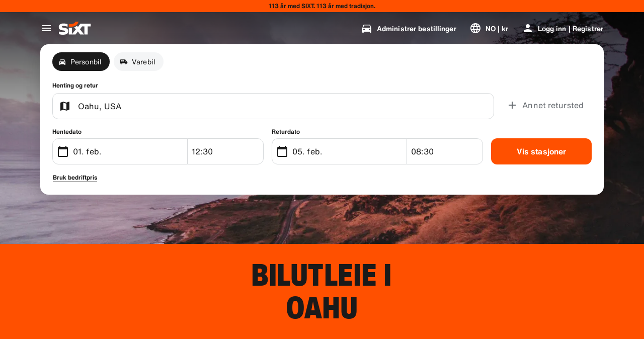

--- FILE ---
content_type: application/javascript
request_url: https://www.sixt.no/webapp/customer-settings/intl-customerSettings-no-NO.b41e824d4071210e.js
body_size: 5468
content:
"use strict";(self.webpackChunk_sixt_web_customer_settings=self.webpackChunk_sixt_web_customer_settings||[]).push([["83422"],{13766:function(e,t,i){function n(e,t,i){return t in e?Object.defineProperty(e,t,{value:i,enumerable:!0,configurable:!0,writable:!0}):e[t]=i,e}i.r(t),i.d(t,{TranslationCustomerSettingsNONO:()=>r});class r{getCongratulationFormProfileId(e){return"Ditt profilnummer: ".concat(e)}getCongratulationFormProfileStatus(e){return"Din profilstatus: SIXT ".concat(e)}getCountDownTextCs(e){return"Har du ikke f\xe5tt koden? Sjekk s\xf8ppelpostmappen din eller be om en ny kode om ".concat(e," min.")}getCs_check_email_description(e){return"Vi har sendt en lenke for tilbakestilling av passord til ".concat(e,".")}getHiName(e){return"Hei, ".concat(e)}getImprintLink(e){return"[Imprint](".concat(e,")")}getLccLocalePromptRedirect(e){return"".concat(e)}getLoyalty_points(e){return"".concat(e," poeng")}getLoyalty_terms_text(e,t){return"Jeg godtar [Vilk\xe5r og betingelser](".concat(e,") og [Medlemskapsavtalen](").concat(t,") til SIXT ONE.")}getOtpBlockedSubtitleNoPasswordCs(e){return"Etter ".concat(e," minutter kan du logge deg inn igjen med en engangskode.")}getOtpFormSubtitleCs(e){return"Skriv inn koden sendt til ".concat(e," .")}getOtpSublineSms(e,t){return"Logg inn med koden sendt til ".concat(e," & ditt mobilnummer ").concat(t)}getOtp_incorrect_code_error_msg(e){return"Feil kode. Skriv inn riktig kode p\xe5 nytt eller be om en ny om ".concat(e," min.")}getOtp_locked_subtitle(e){return"\xc5 sikre dine personopplysninger er veldig viktig for oss. Du kan pr\xf8ve \xe5 logge inn igjen etter ".concat(e," minutter.")}getPasswordFormSubtitle(e){return"Bruk passordet for din SIXT-konto knyttet til ".concat(e," .")}getPaste_value_from_clipboard_btn_text(e){return'Lim inn "'.concat(e,'" fra utklippstavle')}getSeeOurPrivacyPolicyLink(e){return"Se v\xe5r [Privacy Policy](".concat(e,").")}getSeeOurTermsAndPrivacyPolicy(e,t){return"Se v\xe5re [Terms & conditions](".concat(e,") og [Privacy Policy](").concat(t,")")}getVerifyEmailSubTitle(e){return"Vi har sendt koden til ".concat(e)}getZenAuthOtpSubline(e){return"Logg inn med koden sendt til ".concat(e)}constructor(){n(this,"AddBookingProfile","Legg til profil"),n(this,"AreYouSure","Er du sikker?"),n(this,"B2BRegistrationEmailPlaceholder","Din e-postadresse"),n(this,"B2b_book_selected_profile_cta","Bestill med valgt profil"),n(this,"B2b_business_category","Virksomhet"),n(this,"B2b_personal_category","Personlig"),n(this,"B2b_select_profile_subtitle","Velg \xe9n av dine eksisterende profilene neste gang du leier eller opprett en ny SIXT-bedriftsprofil."),n(this,"B2b_select_profile_title","Velkommen tilbake til SIXT business"),n(this,"B2b_select_profile_without_creation_subtitle","Velg \xe9n av profilene dine for \xe5 bestille ditt neste kj\xf8ret\xf8y."),n(this,"BaseLogIn","Logg inn"),n(this,"Bookings","Bestillinger"),n(this,"BusinessHubTab","Bedriftens hub"),n(this,"BusinessProfileDesktopContent","Logg p\xe5 en eksisterende profil eller opprett en ny SIXT forretningsprofil. Fordeler inkluderer spesielle satser for firmaet ditt og adgang til SIXT-rent, del og ri i SIXT-appen."),n(this,"BusinessProfileMobileContent","Logg inn med en eksisterende profil eller opprett en ny forretningsprofil."),n(this,"ChooseProfile","Velg en profil"),n(this,"CodeExpiredMessageCs","Koden din er utl\xf8pt."),n(this,"CodeInputLabelCs","Din 6-sifrede kode"),n(this,"CongratulationFormCongratulationDescription","Du kan fortsette i appen. Dette er ikke obligatorisk for bruk av n\xe6ringsdrivende."),n(this,"CongratulationFormCongratulationHeadline","Din bedriftsprofil er opprettet!"),n(this,"CongratulationFormDigitalCardText","Vennligst bruk bedriftsprofilnummeret ditt for alle SIXT leie bestillinger p\xe5 SIXT nettsiden og andre bookingkanaler."),n(this,"CongratulationFormDownloadApp","Last ned appen"),n(this,"CongratulationFormWebsiteAppText","Last ned SIXT appen, logg inn med e-posten din og utforsk SIXT rent, SIXT ri og SIXT del."),n(this,"Continue","Neste"),n(this,"ContinueProfileButton","Fortsett med valgt profil"),n(this,"Country_selector_other_label","Andre land"),n(this,"Country_selector_suggested_label","Foresl\xe5tt"),n(this,"CreateAccountCta","Opprett konto"),n(this,"CreateAccountSubtitle","En konto gj\xf8r det mer praktisk for alle dine bestillinger."),n(this,"CreateAccountTitle","Fullf\xf8r kontoen din"),n(this,"Cs_check_email_cta","Send e-post p\xe5 nytt"),n(this,"Cs_check_email_heading","Sjekk e-posten din"),n(this,"Cs_login_form_subline","Bestill raskere. Reis smartere."),n(this,"Cs_loyalty_menu_tile_enrolled","SIXT ONE"),n(this,"Cs_loyalty_menu_tile_not_enrolled","SIXT ONE"),n(this,"CurrencyTab","Valuta"),n(this,"FieldCannotBeEmptyError","Obligatorisk felt m\xe5 fylles ut."),n(this,"FirstNamePlaceholder","Ditt fornavn"),n(this,"FirstNameValidationError","Fornavn mangler"),n(this,"ForgotPasswordCta","Glemt passord"),n(this,"FormActionFinish","Avslutt"),n(this,"FormSignUpFirstName","Fornavn"),n(this,"FormSignUpHeadline","Velkommen ombord"),n(this,"FormSignUpInvalidFirstName","Vennligst skriv inn navnet ditt"),n(this,"FormSignUpInvalidLastName","Vennligst gi oss etternavnet ditt"),n(this,"FormSignUpLastName","Etternavn"),n(this,"FormSignUpSubHeadline","Hyggelig \xe5 m\xf8te deg! La oss bli bedre kjent."),n(this,"GetResetLink","Send tilbakestillingslenke"),n(this,"GlobalErrorUnhandled","Kunne ikke logge inn. Pr\xf8v igjen."),n(this,"IncorrectPasswordError","Dette passordet er feil, pr\xf8v igjen."),n(this,"InputAccountNumber","Kontonummer (KNDP)"),n(this,"InputEmail","E-post"),n(this,"InputPassword","Passord"),n(this,"InputRateKey","Passord for pris"),n(this,"LanguageAndCountryTab","Foresl\xe5tte spr\xe5k og regioner"),n(this,"Language_switcher_subtitle_most_popular","Mest popul\xe6re"),n(this,"Language_switcher_subtitle_other_languages","Flere spr\xe5k"),n(this,"LastNamePlaceholder","Ditt etternavn"),n(this,"LastNameValidationError","Etternavn mangler"),n(this,"LccLanguagePromptClose","Lukk"),n(this,"LccLocalePromptDismiss","Avvis"),n(this,"LccLocalePromptLccOpen","Andre"),n(this,"LccLocalePromptStatement","Det ser ut til at nettleseren er satt til et annet spr\xe5k. Vil du bytte?"),n(this,"LccSwitcherChangeCurrency","Endre valuta"),n(this,"LccSwitcherChangeLanguageOrCurrency","Endre spr\xe5k eller valuta"),n(this,"LogInOrCreateAccount","Logg inn eller opprett en konto"),n(this,"LogInOrCreateAccountSubtitle","F\xe5 tilgang til smidige utsjekkinger og enkel reiseadministrasjon n\xe5r du logger inn eller oppretter en konto p\xe5 bare noen f\xe5 klikk."),n(this,"LoginButtonBookingProfile","Bestillingsprofil"),n(this,"LoginButtonProfile","Logg inn | Registrer"),n(this,"LoginCta","Logg inn"),n(this,"LoginFormContinueWithApple","Fortsett med Apple"),n(this,"LoginFormContinueWithGoogle","Fortsett med Google"),n(this,"LoginFormGoogleCookiesDisabledError","For \xe5 logge p\xe5 via Google, aktiver informasjonskapsler i nettleserens data- og personverninnstillinger."),n(this,"LoginFormSSOError","Dessverre kan vi ikke videresende deg til p\xe5loggingen din. Pr\xf8v en annen p\xe5loggingsmetode."),n(this,"Login_cta","Logg inn"),n(this,"Login_dont_have_account_label","Har du ikke en konto?"),n(this,"Logout","Logg ut"),n(this,"Loyalty_benefit_item1","Bestill med leiepoeng"),n(this,"Loyalty_benefit_item2","Fri ekstra sj\xe5f\xf8r"),n(this,"Loyalty_benefit_item3","Gratis oppgradering"),n(this,"Loyalty_benefit_item4","Raskere utsjekking"),n(this,"Loyalty_enrolled_pending_message","You’ve signed up! You can see your benefits in your account shortly."),n(this,"Loyalty_enrolled_success_message","Welcome to SIXT ONE! Book now and start earning points."),n(this,"Loyalty_enrollment_cooldown_error_cta","Ok"),n(this,"Loyalty_enrollment_cooldown_error_subtitle","Vi er glade for at du \xf8nsker \xe5 bli med i fordelsprogrammet v\xe5rt igjen! Du kan melde deg inn p\xe5 nytt i SIXT ONE-delen av kontoen din 48 timer etter at du har sagt opp medlemskapet."),n(this,"Loyalty_enrollment_cooldown_error_title","Du kan bli med igjen snart"),n(this,"Loyalty_enrollment_lss_b2c_main_cta","Book and earn points"),n(this,"Loyalty_enrollment_lss_b2c_page_subtitle","Start earning points with your next booking. View your benefits in the SIXT ONE section of your account anytime."),n(this,"Loyalty_enrollment_lss_b2c_page_title","You've joined our rewards program!"),n(this,"Loyalty_enrollment_lss_cto_page_subtitle","View your benefits in the SIXT ONE section of your account."),n(this,"Loyalty_enrollment_lss_cto_page_title","Welcome to our rewards program!"),n(this,"Loyalty_enrollment_lss_cto_secondary_cta","View benefits"),n(this,"Loyalty_enrollment_lss_status_match_page_subtitle","You're now a member of our rewards program SIXT ONE. Start booking with your new benefits."),n(this,"Loyalty_enrollment_lss_status_match_page_title","We matched your status!"),n(this,"Loyalty_join_benefit_item1","Earn points when you rent"),n(this,"Loyalty_join_benefit_item2","Easily redeem points for savings"),n(this,"Loyalty_join_benefit_item3","Unlock higher status tiers with more benefits"),n(this,"Loyalty_join_benefit_item4","Use the SIXT app to skip the counter"),n(this,"Loyalty_join_country_other","Alle andre land"),n(this,"Loyalty_join_country_popular","Foresl\xe5tte land"),n(this,"Loyalty_join_cta","Bli med n\xe5"),n(this,"Loyalty_join_cto_benefit_item1","Redeem your earned points for savings on personal rentals"),n(this,"Loyalty_join_cto_benefit_item2","Unlock higher status tiers with more amazing benefits"),n(this,"Loyalty_join_cto_benefit_item3","Use the SIXT app to skip the counter"),n(this,"Loyalty_join_cto_subtitle","Fordelsprogrammet v\xe5rt lar deg tjene poeng fra b\xe5de bedrifts- og personlige bestillinger!"),n(this,"Loyalty_join_cto_title","Join our rewards program"),n(this,"Loyalty_join_later_cta","Bli med senere"),n(this,"Loyalty_join_subtitle","Vi har lansert et nytt bonusprogram med spennende fordeler"),n(this,"Loyalty_join_title","Join our rewards program"),n(this,"Loyalty_label","SIXT ONE"),n(this,"Loyalty_not_available_subtitle","Dessverre er ikke SIXT ONE tilgjengelig i ditt land enn\xe5. Vi gir deg beskjed n\xe5r du kan bli medlem."),n(this,"Loyalty_not_available_title","SIXT ONE kommer snart"),n(this,"Loyalty_welcome_subtitle","Start opptjeningspoeng med hver fremtidige bestilling og begynn \xe5 bruke fordelene dine."),n(this,"Loyalty_welcome_title","Velkommen til oransje"),n(this,"Loyalty_welcome_to_program_label","Du er n\xe5 et SIXT ONE-medlem! Lei en bil for \xe5 begynne \xe5 tjene poeng."),n(this,"Marketing_communication_consent_text","Jeg tillater SIXT \xe5 sende markedsf\xf8ringskommunikasjon."),n(this,"MciLoginFormEmailSubmitButton","Fortsett med e-post"),n(this,"OfferListItemOr","eller"),n(this,"Ok","OK"),n(this,"Or_login_with_label","eller logg inn med"),n(this,"OtpBlockedNavBarTitleCs","Antall fors\xf8k er overskredet"),n(this,"OtpBlockedSecondaryBtnCs","G\xe5 tilbake til hjemmesiden"),n(this,"OtpBlockedSubtitleCs","Du kan enten bruke en kode for \xe5 logge inn senere, eller logge inn n\xe5 med passordet ditt.  Sikkerheten til kontoen din er v\xe5r prioritet."),n(this,"OtpBlockedTitleCs","Kontoen din er midlertidig l\xe5st"),n(this,"OtpExpired","Godkjenningskode er utl\xf8pt. Videresend kode og pr\xf8v igjen."),n(this,"OtpFormTitleCs","Sjekk e-posten din"),n(this,"OtpRetryLimitReached","Du har n\xe5dd grensen for gjentatte fors\xf8k. Be om en ny kode."),n(this,"Otp_resend_code_btn_text","F\xe5 ny kode"),n(this,"Otp_resend_subline","Denne koden har utl\xf8pt. Be om en ny om \xe5 fortsette."),n(this,"PasswordFormTitle","Skriv inn passordet ditt"),n(this,"PasswordPlaceholder","Ditt passord"),n(this,"PasswordValidationDigitsError","Minst 1 tall"),n(this,"PasswordValidationError","Passordkriteriene er ikke oppfylt"),n(this,"PasswordValidationErrorDigitsError","Minst ett siffer"),n(this,"PasswordValidationErrorLowercaseError","Minst \xe9n liten bokstav"),n(this,"PasswordValidationErrorMaxLength","Maksimalt 50 tegn"),n(this,"PasswordValidationErrorMinLength","Minst 8 tegn"),n(this,"PasswordValidationErrorSpecialCharError","Minst ett spesialtegn"),n(this,"PasswordValidationErrorUppercaseError","Minst \xe9n stor bokstav"),n(this,"PasswordValidationErrorWhitespaceError","Kan ikke inneholde mellomrom p\xe5 starten eller slutten."),n(this,"PasswordValidationLowercaseError","Minst 1 liten bokstav"),n(this,"PasswordValidationMinLengthError","Minst 8 tegn"),n(this,"PasswordValidationSpecialCharError","Minst 1 spesialtegn"),n(this,"PasswordValidationSuccess","Alle passordkriteriene er oppfylt"),n(this,"PasswordValidationUppercaseError","Minst 1 stor bokstav"),n(this,"PreCtoBenefit1","Spesialsatser gjennom ditt firma"),n(this,"PreCtoBenefit2","Innovative, digitale leietjenester"),n(this,"PreCtoBenefit3","Alle transportl\xf8sninger i \xe9n app: SIXT leie, del og ri"),n(this,"PreCtoButton","Opprett en ny bedriftsprofil"),n(this,"PreCtoSubtitle","Skap en ny profil for SIXT for \xe5 like:"),n(this,"PreCtoTitle","Din SIXT bedriftsprofil venter p\xe5 deg"),n(this,"RateKeyValidationErrorCompanyNotFound","Selskapet du valgte er ikke lenger en bedriftskunde. Vennligst kontakt kundeservice."),n(this,"RateKeyValidationErrorWrongRateKey","Feil passord for sats."),n(this,"RequestOtpCta","Be om bekreftelseskode"),n(this,"RequiredField","P\xe5krevd felt"),n(this,"RequiredPasswordError","Vennligst skriv inn passordet ditt."),n(this,"ResendCodeCs","Send koden p\xe5 nytt"),n(this,"Retry","Pr\xf8v p\xe5 nytt"),n(this,"SearchCurrencyLabel","S\xf8k etter valuta"),n(this,"SearchLanguageAndCountryLabel","S\xf8k etter spr\xe5k eller region"),n(this,"SelectKdnrFormSelectCountry","Velg land"),n(this,"Signup_country_of_residence_label","Bostedsland"),n(this,"Signup_otp_heading","Bekreft identiteten din"),n(this,"Signup_success_snackbar","Kontoen din er opprettet!"),n(this,"Skip","Hopp"),n(this,"SkipForNow","Hopp over for n\xe5"),n(this,"SomethingWentWrongPleaseTryAgain","Noe gikk galt. Pr\xf8v p\xe5 nytt."),n(this,"SubscriptionsTitle","Abonnementer"),n(this,"SuggestedTitle","Foresl\xe5tt"),n(this,"SupportOr","Eller"),n(this,"TryLaterCs","Lukk"),n(this,"UseLoginCodeCta","Bruk p\xe5loggingskode i stedet"),n(this,"UsePasswordOptionCs","Bruk passord istedenfor"),n(this,"UserDetailsHelpLink","Hjelp"),n(this,"UserDetailsManageBookings","Administrer bestillinger"),n(this,"UserDetailsProfiles","Profiler"),n(this,"UserDetailsRideHistory","Reisehistorikk og kvitteringer"),n(this,"UserDetailsSelectProfile","Velg bestillingsprofil"),n(this,"UserSectionPersonalDetails","Personlige opplysninger"),n(this,"ValidateEmail","E-postadressen din burde se ut som example@example.com"),n(this,"ValidatePositiveNumber","Bruk kun tall"),n(this,"Verify","Verifiser"),n(this,"VerifyEmailSkipSubline","V\xe6r oppmerksom p\xe5 at det er viktig \xe5 verifisere din e-id for en s\xf8ml\xf8s opplevelse."),n(this,"VerifyEmailTitle","Bekreft din e-post"),n(this,"VerifyNow","Verifiser n\xe5"),n(this,"View_details_cta","Se detaljer"),n(this,"View_profile_details_cta","Vis profildetaljer"),n(this,"WrongOtpErrorCs","Feil kode. Pr\xf8v p\xe5 nytt eller be om en ny kode."),n(this,"WrongVerificationCode","Feil bekreftelseskode"),n(this,"ZenAuthBackToLoginLink","Tilbake til innlogging"),n(this,"ZenAuthCorporateRateButton","Bruk avtalepris"),n(this,"ZenAuthCorporateRateHeadline","Bruk avtalepris"),n(this,"ZenAuthCorporateSignup","Ingen bedriftsrate enn\xe5? Registrer firmaet ditt her"),n(this,"ZenAuthEmailHeadline","Opprett konto eller logg inn"),n(this,"ZenAuthEmailTooltip","Du kan logge inn med e-post, SIXT-kortnummer eller -bedriftskontonummer."),n(this,"ZenAuthForgotPassworHeadline","Glemt passord"),n(this,"ZenAuthForgotPasswordDescription","Hjelp oss med \xe5 finne kontoen din, s\xe5 tilbakestiller vi passordet ditt."),n(this,"ZenAuthInvalidOtp","Feil kode. Sjekk e-posten din og pr\xf8v igjen."),n(this,"ZenAuthOtpExpiresIn","til koden utl\xf8per"),n(this,"ZenAuthOtpHeadline","Angi kode"),n(this,"ZenAuthOtpHeadlineBlockedUser","Du har angitt feil kode for mange ganger."),n(this,"ZenAuthOtpHeadlineExpired","Koden er utl\xf8pt"),n(this,"ZenAuthOtpHeadlineLimitReached","For mange mislykkede fors\xf8k"),n(this,"ZenAuthOtpReceiveNewCode","Be om ny kode"),n(this,"ZenAuthOtpResendCode","Be om ny kode"),n(this,"ZenAuthOtpSublineBlockedUser","Koden er skrevet inn feil for mange ganger p\xe5 rad. Be om en ny kode om \xe9n time eller logg p\xe5 med passordet ditt i stedet."),n(this,"ZenAuthOtpSublineExpired","Tiden knyttet til den midlertidige koden din er utl\xf8pt."),n(this,"ZenAuthOtpSublineLimitReached","Koden har blitt tastet inn feil for mange ganger."),n(this,"ZenAuthOtpTryAnotherEmail","Bruk en annen e-post"),n(this,"ZenAuthPasswordError","Feil passord. Pr\xf8v igjen."),n(this,"ZenAuthPasswordForgot","Glemt passord?"),n(this,"ZenAuthPasswordHeadline","Velkommen tilbake"),n(this,"ZenAuthPasswordLogin","Logg inn med passord"),n(this,"ZenAuthPrivacyLink","Personvernerkl\xe6ring"),n(this,"ZenAuthRateKeyHeadline","Angi passord for pris"),n(this,"ZenAuthRemoveCorporateRateButton","Fjern bedriftsats"),n(this,"ZenAuthRemoveCorporateRateHeadline","Du kan ikke logge p\xe5 mens du bruker en avtalepris"),n(this,"ZenAuthRemoveCorporateRateSubline","Bedriftsatser kan kun brukes ved bestilling som gjest. Hvis du vil logge p\xe5 kontoen din, m\xe5 du fjerne bedriftsatsen."),n(this,"ZenAuthResetLinkSentDescription","Sjekk e-posten din for en lenke for \xe5 tilbakestille passordet ditt. Hvis e-posten ikke vises innen noen f\xe5 minutter, sjekk s\xf8ppelpostmappen."),n(this,"ZenAuthResetLinkSentHeadline","Lenke for tilbakestilling av passord sendt"),n(this,"ZenAuthSignupForCorporate","Registrer deg for en avtale"),n(this,"ZenAuthTermsLink","Betingelser og vilk\xe5r")}}}}]);
//# sourceMappingURL=intl-customerSettings-no-NO.b41e824d4071210e.js.map

--- FILE ---
content_type: application/javascript
request_url: https://www.sixt.no/webapp/rent-search/intl-rentSearch-no-NO.3279ba854dbc522c.js
body_size: 2639
content:
"use strict";(self.webpackChunk_sixt_web_rent_search=self.webpackChunk_sixt_web_rent_search||[]).push([["28017"],{5760:function(e,t,i){function n(e,t,i){return t in e?Object.defineProperty(e,t,{value:i,enumerable:!0,configurable:!0,writable:!0}):e[t]=i,e}i.r(t),i.d(t,{TranslationRentSearchNONO:()=>r});class r{getAvailableDates(e){return"".concat(e," Deal dates")}getAvailableLocation(e){return"".concat(e," Deal locations")}getCampaignDeal(e){return"".concat(e," Deal")}getDateCampaignInEligibilityInfo(e){return"Hvis du er fleksibel, velg datoer som er merket med den gr\xf8nne etiketten for \xe5 sikre deg v\xe5rt ".concat(e,"-tilbud.")}getLocationCampaignInEligibilityInfo(e){return"Hvis du er fleksibel, velg lokasjoner som er merket med den gr\xf8nne etiketten for \xe5 sikre deg v\xe5rt ".concat(e," -tilbud.")}getLocationDateCampaignInEligibilityInfo(e){return"Fleksibel? Juster datoer og lokasjoner for \xe5 finne alternativer merket med gr\xf8nn etikett og spar med v\xe5rt ".concat(e,"-tilbud.")}getLocationInfoContentLine2(e){return"Etter \xe5 ha valgt hente- og returdatoer, vil du se alle ".concat(e," plasseringer p\xe5 kartet.")}getLocationSublineText(e){return"Se alle ".concat(e," plasseringer p\xe5 kartet")}constructor(){n(this,"Age","Age"),n(this,"AirportStations","Flyplasser"),n(this,"BranchOpeningTimesHeading","Operating Hours"),n(this,"BranchRecommendationTitle","Popul\xe6re stasjoner"),n(this,"CampaignClaimDiscount","Benytt deg av tilbudet"),n(this,"Cars","Personbil"),n(this,"CityAreaLabel","Byer eller omr\xe5der"),n(this,"Clear","T\xf8m"),n(this,"Closed","Stengt"),n(this,"ClosedAtPickup","Denne stasjonen er stengt n\xe5r du planlegger \xe5 hente kj\xf8ret\xf8yet."),n(this,"ClosedAtReturn","Denne stasjonen er stengt n\xe5r du returnerer."),n(this,"Continue","Neste"),n(this,"ContinueButtonText","Fortsett"),n(this,"DateCampaignInEligibilityHintTitle","Spar mer ved \xe5 justere datoene"),n(this,"DefaultErrorModalContent","Beklager, det har oppst\xe5tt et problem hos oss. \nMens vi jobber med \xe5 l\xf8se det, kan du fortsette med bookingen din, eller oppdater siden dersom du ikke kommer videre."),n(this,"DefaultErrorModalTitle","Vi beklager"),n(this,"DelColDeliverAndCollectService","Retur- og hentetjeneste"),n(this,"DelcolContentLabel","Enten det er hjemme, et hotell eller et kontor, leverer vi leiebilen til din valgte adresse."),n(this,"DelcolSublineLabel","Leiebiler levert til kontoret, hotellet eller hjemmet ditt."),n(this,"DifferentReturnLocation","Annet retursted"),n(this,"DifferentReturnLocationWithQuestionMark","Forskjellig retursted?"),n(this,"DigitalBranchOpeningTimesHeading","N\xf8kkelboksens \xe5pningstider"),n(this,"DowntownStationLabel","Plasseringer i byen"),n(this,"DriverAge","Min. leeftijd:"),n(this,"ErrorBranchSoldOut","Denne stasjonen er fullbooket p\xe5 valgt dato."),n(this,"ErrorChangeDate","Endre dato"),n(this,"ErrorChangeTime","Endre tid"),n(this,"ErrorDropoffBranchClosed","Denne stasjonen er stengt p\xe5 returdatoen."),n(this,"ErrorPickupBranchClosed","Denne stasjonen er stengt p\xe5 datoen du skal hente kj\xf8ret\xf8yet."),n(this,"Excuse","Vi beklager."),n(this,"FromDateTime","Henting"),n(this,"HelpAndContact","Hjelp og kontakt"),n(this,"IbeSearchReturnAtPickup","Retur p\xe5 hentested"),n(this,"KeyboxPickupBranchHintHeading","N\xf8kkelboks henting"),n(this,"KeyboxPickupDigitalBranchHintHeading","Selvbetjeningssted"),n(this,"KeyboxPickupLabel","N\xf8kkelboks henting tilgjengelig"),n(this,"KeyboxPickupTimeslot","N\xf8kkelboks"),n(this,"LastSearchesLabel","Historikk"),n(this,"LocationCampaignInEligibilityHintTitle","Spar mer ved \xe5 justere lokasjonen din"),n(this,"LocationDateCampaignInEligibilityHintTitle","Sm\xe5 endringer, store besparelser"),n(this,"LocationInfoContentLine1","Flere plasseringer er tilgjengelige i dette omr\xe5det."),n(this,"LocationInfoStaticContentLine","Etter \xe5 ha valgt hente- og returdatoer, vil du se plasseringer p\xe5 kartet."),n(this,"LocationSublineStaticText","Se n\xe6rliggende stasjoner p\xe5 kart"),n(this,"Locations","Steder"),n(this,"ModifiedStationDateTimeMessage","Feltene for dato / klokkeslett er tilbakestilt. Vennligst velg nye datoer/klokkeslett."),n(this,"NearMyLocation","N\xe6r min beliggenhet"),n(this,"NoDatesSelectedText","Ingen priser er valgt"),n(this,"NoSuggestionsFound","Ingen resultater funnet."),n(this,"NoSuggestionsFoundSubtitle","Vi fant ikke noe sted med det navnet. Pr\xf8v igjen ved \xe5 oppgi et annet sted eller adresse."),n(this,"NotServiceableDescription","SIXT er enn\xe5 ikke tilgjengelig her.\nLa oss se om vi kan finne et annet sted i n\xe6rheten."),n(this,"NotServiceableTryDifferentSelection","Pr\xf8v \xe5 s\xf8ke etter en ny adresse, by eller flyplass."),n(this,"OnRequest","P\xe5 foresp\xf8rsel"),n(this,"OpeningHoursFr","Fre"),n(this,"OpeningHoursHolidays","Helligdager"),n(this,"OpeningHoursMo","Man"),n(this,"OpeningHoursSa","L\xf8r"),n(this,"OpeningHoursSu","S\xf8n"),n(this,"OpeningHoursTh","Tor"),n(this,"OpeningHoursTu","Tir"),n(this,"OpeningHoursViewOpeningHours","\xc5pningstider"),n(this,"OpeningHoursWe","Ons"),n(this,"OtherStations","Andre"),n(this,"PickUp","Henting"),n(this,"PickUpAndReturn","Henting og retur"),n(this,"Pickup24h","24 timers henting"),n(this,"PromoBannerIbeLorText","Mindre risiko, mer moro, og kun p\xe5 nettet! For leie av mer enn 4 dager, spar opptil 10% ekstra p\xe5 allerede rabatterte beskyttelsespakker."),n(this,"PromoBannerIbeText","Mindre risiko, mer moro, og kun p\xe5 nettet! Se etter spesielle rabatter p\xe5 v\xe5re beskyttelsespakker."),n(this,"RequestInfo","Denne tiden er utenfor filialens \xe5pningstider. Booking vil bli bekreftet av filialen basert p\xe5 muligheten til \xe5 tilby et kj\xf8ret\xf8y."),n(this,"Return","Retur"),n(this,"Return24h","24 timers retur"),n(this,"ReturnLocation","Retursted"),n(this,"SearchEngineShowStations","Vis stasjoner"),n(this,"SearchErrorBranchClosed","Filialen er stengt"),n(this,"SearchErrorDateTooFar","Datoen ligger for langt frem i tid"),n(this,"SearchErrorDismiss","Lukk"),n(this,"SearchPlaceholderInOverlay","S\xf8k etter flyplass, by, postnummer eller adresse"),n(this,"SearchResultPickupHeader","Hentested"),n(this,"SeeOffers","See offers"),n(this,"SeeOptionsNearMe","Se alternativer n\xe6r meg"),n(this,"SeeOptionsNearMeInformation","For \xe5 bruke funksjonen \xabSe alternativer i n\xe6rheten av meg\xbb, la nettleseren din finne din n\xe5v\xe6rende posisjon. Du kan endre dette i nettleserinnstillingene og deretter oppdatere siden for \xe5 pr\xf8ve igjen."),n(this,"SelectPickup","Velg hentested"),n(this,"SelectPickupTime","Velg hentetidspunkt"),n(this,"SelectReturnTime","Velg returtidspunkt"),n(this,"SelectStation","Select location"),n(this,"SelectYourDates","Select your dates"),n(this,"ShowCars","Vis biler"),n(this,"ShowLess","Vis mindre"),n(this,"ShowMore","Vis mer"),n(this,"ShowTrucks","Vis varebil"),n(this,"StationDetails","Stasjonsdetaljer"),n(this,"StationPickupAddress","Velg som hentested"),n(this,"StationReturnAddress","Velg som retur"),n(this,"Stations","Stasjoner"),n(this,"Stationsdetails","Stasjon detaljer"),n(this,"TimeListEarlyMorning","Tidlig morgen"),n(this,"TimeListEvening","Kveld"),n(this,"TimeListMorning","Morgen"),n(this,"TimeListMorningAfternoon","Morgen - ettermiddag"),n(this,"TimeListOpeningTimes","\xc5pningstider"),n(this,"ToDateTime","Retur"),n(this,"TrainStationLabel","Togstasjoner"),n(this,"TripDates","Reisedatoer"),n(this,"Trucks","Varebil"),n(this,"VirtualProfileCardAddCorporate","Bruk bedriftpris"),n(this,"VirtualProfileCardAppliedCorporate","Avtalepris:"),n(this,"Yes","Ja"),n(this,"YourRentalDetail","Leiedetaljene dine")}}}}]);
//# sourceMappingURL=intl-rentSearch-no-NO.3279ba854dbc522c.js.map